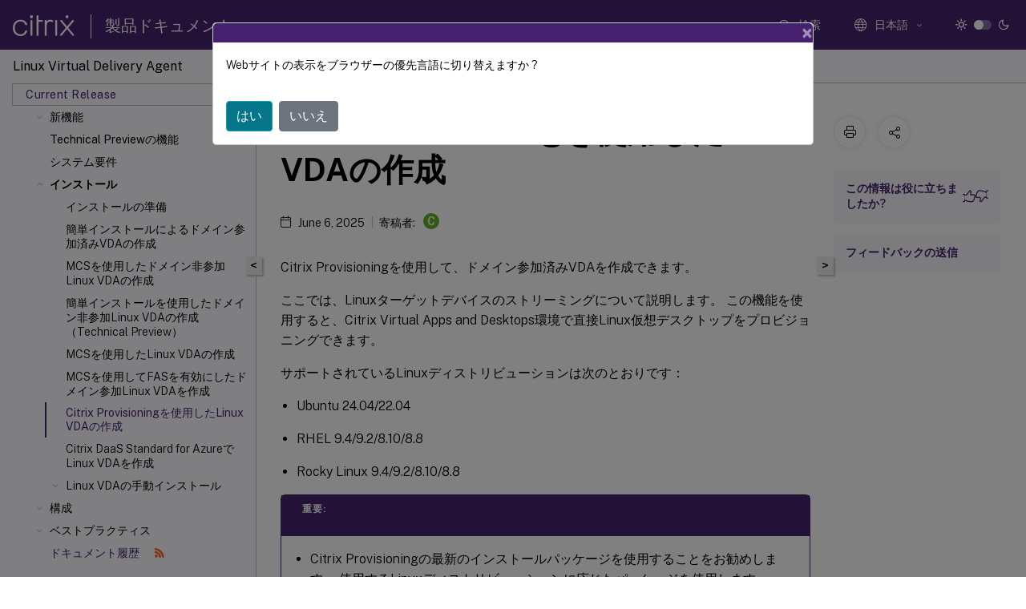

--- FILE ---
content_type: text/javascript
request_url: https://www.citrix.com/c-lib/insights/v2/insights-min.js
body_size: 11234
content:
(function(e){"use strict";function t(){var e=x.readDomain();document.cookie="insight_refresh="+y.encode(document.URL)+"; domain="+e+" path=/;secure;samesite=lax;Max-Age=30;"}function n(){var e=x.readDomain();document.cookie="insight_referer="+y.encode(document.URL)+"; domain="+e+"; path=/;secure;samesite=lax;Max-Age=30"}function r(e,t){this.openid=e,this.sessionid=t,this.toString=function(){return"XApiActor [openId="+this.openid+" sessionId="+this.sessionid+"]"}}function i(e){this.display=e,this.toString=function(){return"XApiVerb [display="+this.display+"]"}}function o(e,t,n){this.definition={name:e,description:t||e,title:n||x.getPageTitle(),url:document.URL},this.toString=function(){return"XApiObject [definition_name="+this.definition.name+"definition_desc="+this.definition.description+"definition_title="+this.definition.title+"definition_url="+this.definition.url+"]"}}function s(e,t,n,s,a,d,c,u,f,g){if(this.id=e,this.actor=new r(t,f),"visited"===n){var v=x.readCookie("insight_refresh");v&&(v=y.decode(v))===document.URL&&(n="refreshed")}this.verb=new i(n),this.object=new o(s,a,u),this.timestamp=d,this.referrer=x.getPageReferrer(n),this.context=c||[],this.context.platform=e,this.context.insightsinfo={frameworksource:h,frameworksourceversion:l},this.context.sso={id1:g[0],id2:g[1]},this.context.browser=window.navigator.userAgent,this.context.ss_sessionid=p.retrieveSelfServiceSession();var m=x.readCookie("_ga");this.gaClientId=x.getGAClientID(m);var C=x.readCookie("_mkto_trk");this.marketoId=x.isValid(C)?C:"",this.toString=function(){return"XApiEvent [id="+e+" object="+this.actor+" action="+this.verb+" value="+this.object+" timestamp="+this.timestamp+"referrer"+this.referrer+" gaClientId="+this.gaClientId+" marketoId="+this.marketoId+"]"}}function a(e,t,n){try{this.id=e,this.mock="_mock_"===e,this.myCitrixHashIds=n||[],this.session=t;var r=this;this.send=f(function(t,n,i,o,a,d){if("true"==x.readCookie("insight_optout"))return void console.log("Insights tracking has been opted out by the user. Hence not sending any event.");if(a=a||{},x.isValid(t)||(t="anonymous"),0===r.myCitrixHashIds.length){var u=x.readCookie("MyCitrixHash");if(null!==u){for(var f=u.split("&"),l={id1:"",id2:""},h=0;h<f.length;h++){var g=f[h];0===g.indexOf("ID1")&&(l.id1=g.substr(4)),0===g.indexOf("ID2")&&(l.id2=g.substr(4))}r.myCitrixHashIds=[l.id1,l.id2]}}if(!x.validateArgs([n,i]))throw new Error("Illegal Argument Error: Expected non-null arguments");v.Verbs[n]?x.consoleTracer("Sending canned verb:"+n):x.consoleTracer("Sending custom verb:"+n+" You should try a canned verb that meets your needs from InsightsApi.Verbs");var m=x.getISODateString(),p=Object.freeze(new s(e,t,n,i,o,m,a,d,r.session,r.myCitrixHashIds));return x.consoleTracer(p.toString()),c(r,p),p},3),this.isMock=function(){return this.mock},this.getSessionToken=function(){return this.session}}catch(e){console.info("Insights could not complete")}}function d(e,t,n){x.consoleTracer("JQuery disabled. Using XHR");var r=new XMLHttpRequest;r.onreadystatechange=function(){switch(r.readyState){case 2:x.consoleTracer("Sending native XHR event");break;case 3:x.consoleTracer("Event has been sent, loading response...");break;case 4:200==r.status&&(x.consoleTracer("Native XHR successfully sent!"),t()),r.status>400&&(x.consoleTracer("Error sending native XHR event"),n())}};var i=x.makeUnique(k[S]);x.consoleTracer("Posting event to: "+i),r.open("POST",i,!0),r.withCredentials=!0,r.setRequestHeader("Content-type","text/plain"),r.overrideMimeType("application/json"),r.setRequestHeader("Insights-Csrf",x.generateCsrt(10)),r.send(e)}function c(e,t){var n=JSON.stringify(t,null,2);if(e.isMock())return void x.consoleTracer("Mock API - Sending JSON event: "+n);n=y.encode(n),d(n,function(e){x.consoleTracer("API call sent successfully")},function(e){x.consoleTracer("Error sending API event")}),console.info("Event sent")}function u(e){var t=m.slice.call(arguments,1);return function(){return e.apply(this,t.concat(m.slice.call(arguments)))}}function f(e,t){return t=t||e.length,function(){if(arguments.length<t){var n=[e].concat(m.slice.call(arguments));return t-arguments.length>0?f(u.apply(this,n),t-arguments.length):u.call(this,n)}return e.apply(this,arguments)}}var l="2.6",h="JS",g={referrer:""};document.addEventListener("click",n),document.addEventListener("contextmenu",n),window.addEventListener("unload",t);var v=v||{};v.getVersion=function(){return l},v.init=function(e,t,n,r){try{var i,e=e||window.location.host;"true"==x.readCookie("insight_optout")?console.log("The user has opted out of Insights."):(i=p.createActorSession(),p.retrieveSelfServiceSession(),console.log("Insights initialized. Tracking host: "+e+". Token: "+i));var o=x.isValid(t)?new a(e,i,[t,n]):new a(e,i);if(function(){var e=new Boolean(t);return r&&!0===r||t&&!0===e.valueOf()}()){var s=o.send(null,v.Verbs.visited,window.location.href);console.log(s)}return o}catch(s){console.info("Insights could not initialize")}},v._mock=function(){var e=p.createActorSession(),t=new a("_mock_",e);return t.util=x,t},v.verbose=function(){return x.consoleTracer=function(e,t){e&&console.log(t)}.bind(this,!0),this},v.setEndpoint=function(e){return this},v.setTestEnv=function(e){return S=e||"qa",void 0===k[S]&&(S="qa"),console.log("Endpoint: "+S),this},v.endpoint=function(e){return console.info("The function endpoint is deprecated!"),v.setEndpoint(e)},v.encode=function(e){return y.encode(e)},v.decode=function(e){return y.decode(e)},v.sessionId=function(){return p.createActorSession()},v.Verbs={provisioned:"provisioned",visited:"visited",refreshed:"refreshed",deleted:"deleted",abandoned:"abandoned",answered:"answered",asked:"asked",attempted:"attempted",attended:"attended",commented:"commented",completed:"completed",exited:"exited",experienced:"experienced",failed:"failed",imported:"imported",initialized:"initialized",interacted:"interacted",launched:"launched",mastered:"mastered",passed:"passed",preferred:"preferred",progressed:"progressed",registered:"registered",responded:"responded",resumed:"resumed",satisfied:"satisfied",scored:"scored",shared:"shared",suspended:"suspended",terminated:"terminated",voided:"voided",waived:"waived"},"undefined"!=typeof module&&module.exports&&(module.exports=v),"undefined"==typeof ender&&(this.Insights=v),"function"==typeof define&&define.amd&&define("insights",[],function(){return v}),a.Verbs=a.Verbs;var m=Array.prototype,p=function(){var e="insight_session";return{createActorSession:function(){var t=x.readCookie(e);if(!x.isNull(t))return t;var n=x.generateUUID(),r=n,i=new Date(Date.now()+31536e7),o=x.readDomain();return document.cookie=[e,r].join("=")+"; expires="+i.toGMTString()+"; domain="+o+"; path=/;secure;",n},retrieveSelfServiceSession:function(){var e=x.readCookie("insight_selfsvc_session");e||(e=Date.now()+Math.floor(100*Math.random()));var t=new Date(Date.now()+72e5),n=x.readDomain();return document.cookie=["insight_selfsvc_session",e].join("=")+"; expires="+t.toGMTString()+"; domain="+n+"; path=/;secure;",e}}}(),x={};x.readDomain=function(){var e=new URL(document.URL).host,t=e.split("."),n=t.length,r=e;return n>2&&(r="."+t[n-2]+"."+t[n-1]),r},x.readCookie=function(e){for(var t=e+"=",n=document.cookie.split(";"),r=0;r<n.length;r++){for(var i=n[r];" "==i.charAt(0);)i=i.substring(1,i.length);if(0==i.indexOf(t))return i.substring(t.length,i.length)}return null},x.generateUUID=function(){var e=(new Date).getTime();return"xxxxxxxx-xxxx-4xxx-yxxx-xxxxxxxxxxxx".replace(/[xy]/g,function(t){var n=(e+16*Math.random())%16|0;return e=Math.floor(e/16),("x"==t?n:3&n|8).toString(16)})},x.generateCsrt=function(e){for(var t="";t.length<e-1;)t+=String(x.getRandomInt(0,9));var n=0,r=0,i=t.split("");for(i.reverse();r<e-1;){var o=parseInt(2*i[r]);o>9&&(o-=9),n+=o,r!=e-2&&(n+=parseInt(i[r+1])),r+=2}var s=(10*(Math.floor(n/10)+1)-n)%10;return t+=String(s)},x.validateCSRT=function(e){for(var t=[[0,1,2,3,4,5,6,7,8,9],[0,2,4,6,8,1,3,5,7,9]],n=0,r=0,i=e.length-1;i>=0;i--)n+=t[1&r++][parseInt(e.substring(i,i+1))];return n%10==0},x.getRandomInt=function(e,t){return Math.floor(Math.random()*(t-e))+e};var C={citrix:/^https?:\/\/((([^:/?#]*)(?::([0-9]+))?))*citrix\.*/,savo:/^https?:\/\/((([^:/?#]*)(?::([0-9]+))?))*citrix.savolab.\.com/,citrite:/^https?:\/\/.+citrite\.net/,"onelink-translations":/^https?:\/\/((([^:/?#]*)(?::([0-9]+))?))*citrix.onelink-translations.\.com/};x.isValidLocation=function(e){for(var t in C)if(C[t].test(e))return!0;return!1},x.makeUnique=function(e){return e+"?"+Date.now()},x.consoleTracer=function(e,t){e&&console.log(t)}.bind(this,!1),x.isNull=function(e){return null===e},x.isUndefined=function(e){return void 0===e},x.isValid=function(e){return!x.isNull(e)&&!x.isUndefined(e)},x.validateArgs=function(e){return e.reduce(function(e,t){return e&&x.isValid(t)},!0)},x.getISODateString=function(){function e(e,t){var n,r;for(void 0!==e&&null!==e||(e=0),void 0!==t&&null!==t||(t=2),n=Math.pow(10,t-1),r=e.toString();e<n&&n>1;)r="0"+r,n/=10;return r}var t=new Date;return t.getUTCFullYear()+"-"+e(t.getUTCMonth()+1)+"-"+e(t.getUTCDate())+"T"+e(t.getUTCHours())+":"+e(t.getUTCMinutes())+":"+e(t.getUTCSeconds())+"."+e(t.getUTCMilliseconds(),3)+"Z"},x.getPageTitle=function(){return document.getElementsByTagName("title")[0]?document.getElementsByTagName("title")[0].innerHTML:""},x.getPageReferrer=function(e){try{if(!("referrer"in document))return"";switch(e){case"refreshed":var t=document.referrer;return g.referrer=t,Object.freeze(g),t;case"visited":var n=x.readCookie("insight_referer");if(n){var t=y.decode(n);return g.referrer=t,Object.freeze(g),t}var t=document.referrer;return g.referrer=t,Object.freeze(g),t;default:return g.referrer}}catch(e){var n=x.readCookie("insight_referer");return n?y.decode(n):""}},x.getGAClientID=function(e){if(!x.isValid(e))return"";var t=e.split(".");return 4!=t.length||""===t[3]?"":t[2]+"."+t[3]};var S="prod",k={dev:"//titan-dev.citrix.com/api/v2/sendInsights",qa:"//titan-qa.citrix.com/api/v2/sendInsights",prod:"//titan.citrix.com/api/v2/sendInsights"},y={_keyStr:"ABCDEFGHIJKLMNOPQRSTUVWXYZabcdefghijklmnopqrstuvwxyz0123456789+/=",encode:function(e){var t,n,r,i,o,s,a,d="",c=0;for(e=y._utf8_encode(e);c<e.length;)t=e.charCodeAt(c++),n=e.charCodeAt(c++),r=e.charCodeAt(c++),i=t>>2,o=(3&t)<<4|n>>4,s=(15&n)<<2|r>>6,a=63&r,isNaN(n)?s=a=64:isNaN(r)&&(a=64),d=d+this._keyStr.charAt(i)+this._keyStr.charAt(o)+this._keyStr.charAt(s)+this._keyStr.charAt(a);return d},decode:function(e){var t,n,r,i,o,s,a,d="",c=0;for(e=e.replace(/[^A-Za-z0-9\+\/\=]/g,"");c<e.length;)i=this._keyStr.indexOf(e.charAt(c++)),o=this._keyStr.indexOf(e.charAt(c++)),s=this._keyStr.indexOf(e.charAt(c++)),a=this._keyStr.indexOf(e.charAt(c++)),t=i<<2|o>>4,n=(15&o)<<4|s>>2,r=(3&s)<<6|a,d+=String.fromCharCode(t),64!=s&&(d+=String.fromCharCode(n)),64!=a&&(d+=String.fromCharCode(r));return d=y._utf8_decode(d)},_utf8_encode:function(e){e=e.replace(/\r\n/g,"\n");for(var t="",n=0;n<e.length;n++){var r=e.charCodeAt(n);r<128?t+=String.fromCharCode(r):r>127&&r<2048?(t+=String.fromCharCode(r>>6|192),t+=String.fromCharCode(63&r|128)):(t+=String.fromCharCode(r>>12|224),t+=String.fromCharCode(r>>6&63|128),t+=String.fromCharCode(63&r|128))}return t},_utf8_decode:function(e){for(var t="",n=0,r=0,i=0,o=0;n<e.length;)r=e.charCodeAt(n),r<128?(t+=String.fromCharCode(r),n++):r>191&&r<224?(i=e.charCodeAt(n+1),t+=String.fromCharCode((31&r)<<6|63&i),n+=2):(i=e.charCodeAt(n+1),o=e.charCodeAt(n+2),t+=String.fromCharCode((15&r)<<12|(63&i)<<6|63&o),n+=3);return t}}}).call(this,window);